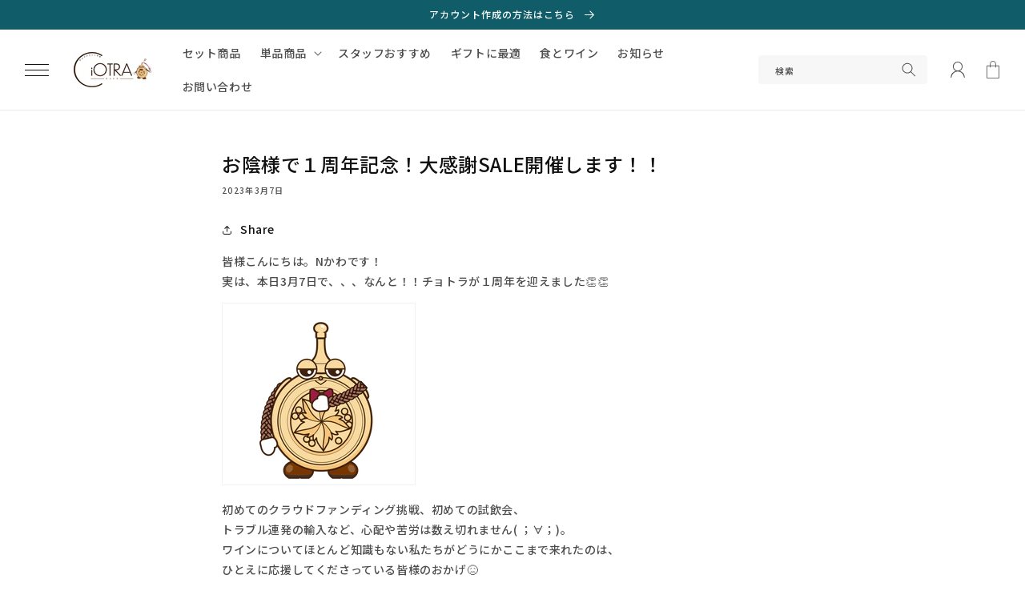

--- FILE ---
content_type: text/css
request_url: https://shop.moldova-and-japan.com/cdn/shop/t/11/assets/add.css?v=9338621730016141921749800871
body_size: 573
content:
section#shopify-section-template--14945363296298__1689071641a126a013{margin-top:0!important}.jdgm-carousel-wrapper{width:100%!important;padding-top:0!important}.jdgm-carousel--compact-theme.jdgm-carousel{float:none!important;width:100%!important}@media (min-width: 768px){#shopify-section-template--14945363296298__4e7afe22-c513-44bf-9a13-8421be89f71e{margin-bottom:40px!important}#parts-Sec-template--14945363296298__4e7afe22-c513-44bf-9a13-8421be89f71e{padding-top:17px;padding-bottom:17px}#parts-Sec-template--14945363296298__4e7afe22-c513-44bf-9a13-8421be89f71e .important_infomation_box .important_infomation_title{margin-left:30px}}@media (max-width: 767px){#shopify-section-template--14945363296298__4e7afe22-c513-44bf-9a13-8421be89f71e{margin-bottom:30px!important}#parts-Sec-template--14945363296298__4e7afe22-c513-44bf-9a13-8421be89f71e .important_infomation_wrap{display:block!important}#parts-Sec-template--14945363296298__4e7afe22-c513-44bf-9a13-8421be89f71e .important_infomation_box .important_infomation_day{display:none}}.section-template--14945363296298__3015f994-ca2a-4a90-ae24-a7de5c44709c,.section-template--14945363296298__75bf8a13-e8e8-4fd1-9f84-41a4f370d234,.section-template--14945363296298__b0af06f5-b17e-4f7c-ac40-90de29e48455{padding:80px 0!important}@media (max-width: 767px){.section-template--14945363296298__3015f994-ca2a-4a90-ae24-a7de5c44709c,.section-template--14945363296298__75bf8a13-e8e8-4fd1-9f84-41a4f370d234,.section-template--14945363296298__b0af06f5-b17e-4f7c-ac40-90de29e48455{padding:60px 0!important}}.section-template--14945363296298__d88d78c0-1c6b-4f37-bfff-bf0fde16d1a9{padding:80px 0 10px!important}.section-template--14945363296298__1a7ef267-f237-465e-adee-c0ceb2b9ab5b{padding:0 0 80px!important}@media (max-width: 767px){.section-template--14945363296298__d88d78c0-1c6b-4f37-bfff-bf0fde16d1a9{padding:40px 0 5px!important}.section-template--14945363296298__1a7ef267-f237-465e-adee-c0ceb2b9ab5b{padding:0 0 40px!important}}.d_title{padding-bottom:13px;border-bottom:solid 1px #DFDFDF}.d_title_wrap .d_title_link{top:16px}.d_title_wrap .d_title_link a{font-size:12px;color:#105c68;padding-right:25px}.d_title_wrap .d_title_link a svg{display:none}.d_title_wrap .d_title_link a:after{content:"";display:block;position:absolute;top:50%;right:15px;width:6px;height:6px;border-top:2px solid #105C68;border-right:2px solid #105C68;transform:rotate(45deg) translateY(-50%);transform-origin:top center;transition:.15s}.d_title_wrap .d_title_link a:hover:after{right:12px}@media (max-width: 767px){.d_title_wrap .d_title_link{top:5px}}.contents_block_buybtn{position:relative;display:block;width:230px;margin:30px auto 0;padding:13px 0;background:#fff;color:#105c68!important;font-size:14px;line-height:1;text-align:center;border:solid 1px #105C68}.contents_block_buybtn:after{content:"";display:block;position:absolute;top:50%;right:15px;width:6px;height:6px;border-top:2px solid #105C68;border-right:2px solid #105C68;transform:rotate(45deg) translateY(-50%);transform-origin:top center;transition:.15s}.contents_block_buybtn:hover:after{right:12px}ul.tab-list{margin-bottom:37px!important}@media (max-width: 767px){ul.tab-list{margin-bottom:20px!important}}ul.tab-list .tab-item{position:relative;margin-right:21px}ul.tab-list .tab-item+.tab-item:before{content:"";display:block;width:1px;height:20px;background:#dfdfdf;position:absolute;top:0;bottom:0;left:-11px;margin:auto}ul.tab-list .tab-item span{position:relative;display:block;min-width:140px;padding:10px;text-align:center}ul.tab-list .tab-item.active,ul.tab-list .tab-item:hover{border-bottom-color:#105c68!important}ul.tab-list .tab-item.active span{background:#105c68;color:#fff}ul.tab-list .tab-item.active span:after{content:"";display:block;width:100%;height:2px;background:#105c68;position:absolute;left:0;bottom:-5px}@media (min-width: 768px){h3.card__heading{min-height:40px}}@media (max-width: 767px){h3.card__heading{min-height:60px}}section#shopify-section-template--14945363296298__faf9d371-bbe8-44b1-9212-d27ccce52cf0{margin-top:30px}@media screen and (max-width: 750px){.section-template--14945363296298__faf9d371-bbe8-44b1-9212-d27ccce52cf0 .contents_blocks_wrap.c_col_sp_2 .contents_block_part{width:calc(50% - 22.9px)!important}.section-template--14945363296298__faf9d371-bbe8-44b1-9212-d27ccce52cf0 .contents_block_part:nth-of-type(odd){margin-right:7.5px!important}.section-template--14945363296298__faf9d371-bbe8-44b1-9212-d27ccce52cf0 .contents_block_part:nth-of-type(2n){margin-left:7.5px!important}}.section-template--14945363296298__9cdd6ae9-ced8-4f78-9963-f094d29dbacc .contents_block_part,.section-template--14945363296298__9cdd6ae9-ced8-4f78-9963-f094d29dbacc .contents_block_image,.section-template--14945363296298__1a7ef267-f237-465e-adee-c0ceb2b9ab5b .contents_block_part,.section-template--14945363296298__1a7ef267-f237-465e-adee-c0ceb2b9ab5b .contents_block_image,.section-template--14945363296298__96ac5dad-0fa7-41f2-abef-f93914303c3a .contents_block_part,.section-template--14945363296298__96ac5dad-0fa7-41f2-abef-f93914303c3a .contents_block_image,.section-template--14945363296298__e57e765a-fc64-4dda-be7a-9fb607d5ff4c .contents_block_image,.section-template--14945363296298__faf9d371-bbe8-44b1-9212-d27ccce52cf0 .contents_block_image{margin-bottom:0!important}#shopify-section-add-recently-viewed{display:none}ul li.ranking_num:before{content:"";background-color:#12121233;color:#fff;font-size:16px;font-family:serif;text-align:center;line-height:30px;border-radius:50%;margin:5px auto;display:block;width:30px;height:30px}ul li.ranking_num:nth-of-type(1):before{content:"1";background-color:#f8ae00}ul li.ranking_num:nth-of-type(2):before{content:"2";background-color:#555}ul li.ranking_num:nth-of-type(3):before{content:"3";background-color:#b36a4f}ul li.ranking_num:nth-of-type(4):before{content:"4"}ul li.ranking_num:nth-of-type(5):before{content:"5"}ul li.ranking_num:nth-of-type(6):before{content:"6"}ul li.ranking_num:nth-of-type(7):before{content:"7"}ul li.ranking_num:nth-of-type(8):before{content:"8"}ul li.ranking_num:nth-of-type(9):before{content:"9"}ul li.ranking_num:nth-of-type(10):before{content:"10"}ul li.ranking_num:nth-of-type(11):before{content:"11"}ul li.ranking_num:nth-of-type(12):before{content:"12"}ul li.ranking_num:nth-of-type(13):before{content:"13"}ul li.ranking_num:nth-of-type(14):before{content:"14"}ul li.ranking_num:nth-of-type(15):before{content:"15"}ul li.ranking_num:nth-of-type(16):before{content:"16"}ul li.ranking_num:nth-of-type(17):before{content:"17"}ul li.ranking_num:nth-of-type(18):before{content:"18"}ul li.ranking_num:nth-of-type(19):before{content:"19"}ul li.ranking_num:nth-of-type(20):before{content:"20"}
/*# sourceMappingURL=/cdn/shop/t/11/assets/add.css.map?v=9338621730016141921749800871 */
